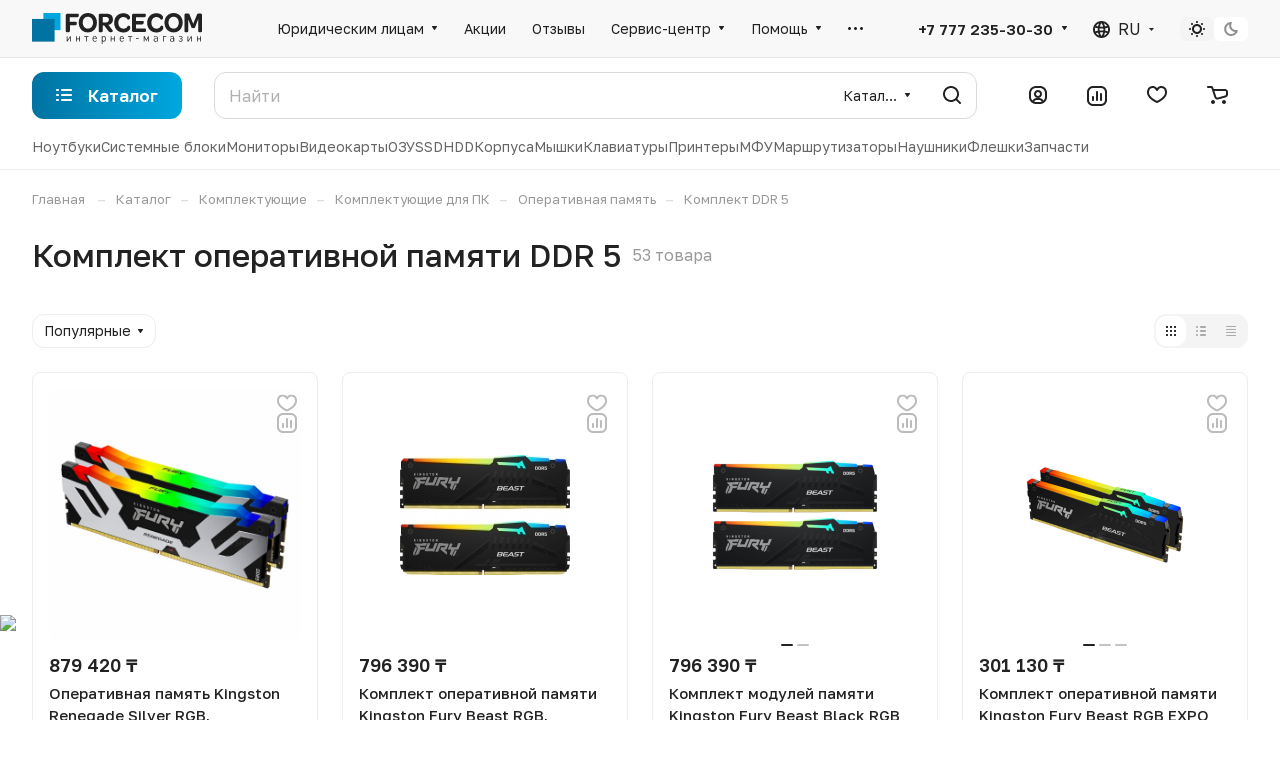

--- FILE ---
content_type: text/css
request_url: https://forcecom.kz/bitrix/cache/css/s1/aspro-lite/default_8c9296215c5b48b5c48a0041ad3c08e2/default_8c9296215c5b48b5c48a0041ad3c08e2_v1.css?17680859203833
body_size: 3833
content:


/* Start:/bitrix/components/aspro/catalog.viewed.lite/templates/main/style.css?17528817413023*/
.catalog-viewed {
  position: relative;
}
.catalog-viewed__inner {
  background: none;
}
.catalog-viewed.catalog-viewed--fon .catalog-viewed__inner {
  background: #f8f8f8;
  background: var(--darkerblack_bg_black);
}
.catalog-viewed-list {
  padding: 0 0 5.3125rem;
}
.front_page .catalog-viewed-list {
  padding-top: 4.5rem;
}
.catalog-viewed-list__slider-wrap {
  position: relative;
}
.catalog-viewed__item.swiper-slide {
  height: auto;
  min-height: 200px;
  width: calc((min(calc(100vw - var(--scrollbar-width, 0px) - (2 * var(--theme-page-width-padding))), var(--theme-page-width)) - (24px * (var(--items-count) - 1))) / var(--items-count));

}
.catalog-viewed__item-wrap {
  background: #fff;
  background: var(--card_bg_black);
  overflow: hidden;
  height: 100%;
  padding: 23px 23px 19px;
}
.catalog-viewed__item__title {
  word-break: break-word;
  line-height: calc(1em + 5px);
}
.catalog-viewed__item__image__wrap {
  position: relative;
  margin: 0 0 15px 0;
}
.catalog-viewed__item__image {
  width: 80px;
  height: 80px;
  position: relative;
}
.catalog-viewed__item__image a {
  position: absolute;
  top: 0;
  bottom: 0;
  left: 0;
  right: 0;
  display: flex;
  align-items: center;
  justify-content: center;
}
.catalog-viewed__item__image img {
  display: block;
  max-width: 100%;
  max-height: 100%;
  border-radius: 8px;
  border-radius: var(--border-radius);
}
.catalog-viewed .price {
  margin: 0 0 1px 0;
}
.catalog-viewed__item-sticker {
  position: absolute;
  z-index: 2;
  bottom: -2px;
  left: 0;
  margin: -2px;
}
.catalog-viewed__item-sticker-value.sticker__item {
  margin: 2px;
  font-size: 12px;
  line-height: 15px;
  display: inline-flex;
  align-items: center;
  padding: 0 4px;
  height: 21px;
}

.catalog-viewed-list .slider-solution:not(.swiper-initialized) ~ .slider-nav {
  display: none;
}

.catalog-viewed-list .slider-solution:not(.swiper-initialized) .swiper-wrapper {
  display: grid;
  gap: 24px;
  grid-template-columns: repeat(var(--items-count), 1fr);
  grid-auto-flow: column;
  overflow: hidden;
}
@media (max-width: 600px) {
  .catalog-viewed__inner .index-block__title {
    font-size: 20px;
    margin: 0px;
  }
  .catalog-viewed-list {
    padding-bottom: 40px;
  }
  .catalog-viewed-list .index-block__title-wrapper.index-block__title-wrapper--mb-35 {
    margin-bottom: 16px;
}
  .front_page .catalog-viewed-list {
    padding-top: 40px;
  }
  .catalog-viewed__item {
    width: 160px !important;
  }
  .catalog-viewed__item-wrap {
    padding: 16px 16px 10px;
  }
  .catalog-viewed-list .slider-solution:not(.swiper-initialized) .swiper-wrapper {
    gap: 8px;
  }
}
@media (min-width: 601px) {
  .catalog-viewed-list .swiper-wrapper {
    --items-count: 3;
  }
}
@media (min-width: 769px) {
  .catalog-viewed-list .swiper-wrapper {
    --items-count: 4;
  }
}
@media (min-width: 1025px) {
  .catalog-viewed-list .swiper-wrapper {
    --items-count: 5;
  }
}
@media (min-width: 1251px) {
  .catalog-viewed-list .swiper-wrapper {
    --items-count: 6;
  }
}


/* End */


/* Start:/bitrix/templates/aspro-lite/css/skeleton.css?1752881741460*/
.skeleton {
	--color-start: var(--light, #f4f4f4) var(--dark, #343434);
	--color-end: var(--light, #fff) var(--dark, #222228);

	background: linear-gradient(110deg, var(--color-start) 8%, var(--color-end) 18%, var(--color-start) 33%);
	background-size: 200% 100%;
	animation: 1.5s skeleton-shine linear infinite;

	border-radius: 8px;
	border-radius: var(--theme-button-border-radius);
}

@keyframes skeleton-shine {
	to {
		background-position-x: -200%;
	}
}

/* End */
/* /bitrix/components/aspro/catalog.viewed.lite/templates/main/style.css?17528817413023 */
/* /bitrix/templates/aspro-lite/css/skeleton.css?1752881741460 */
